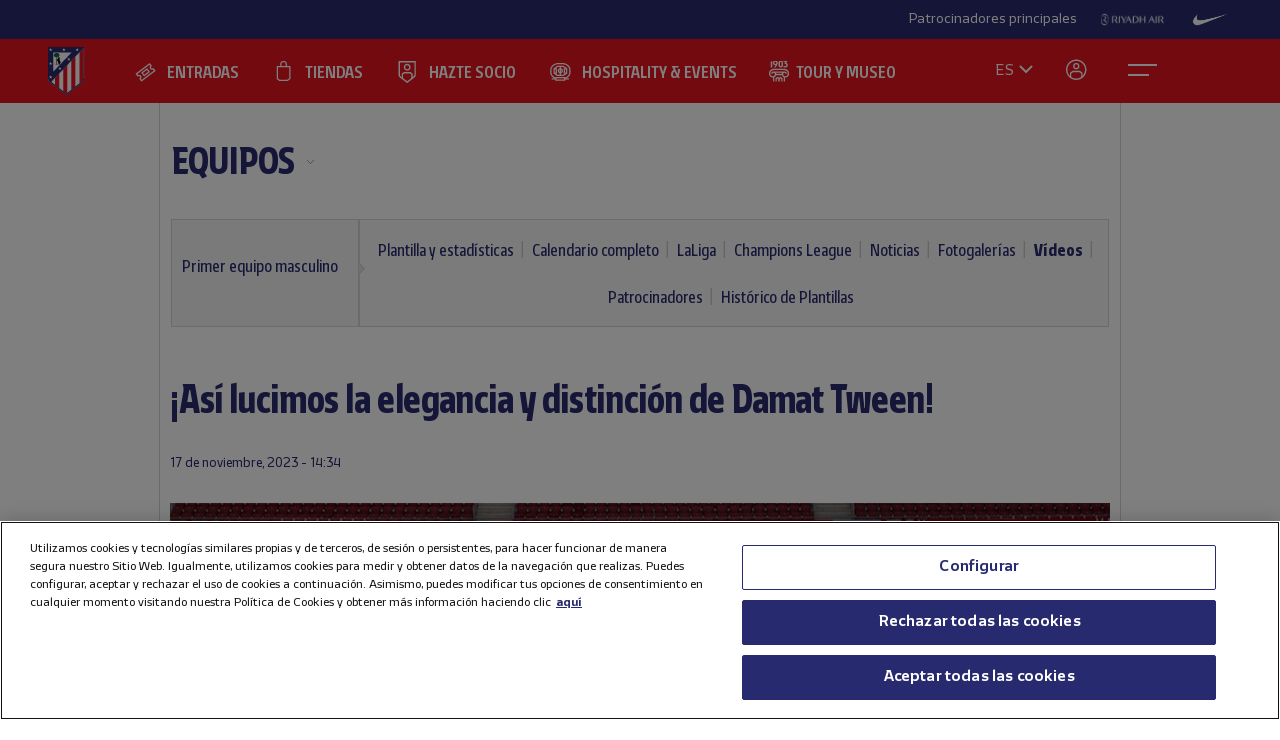

--- FILE ---
content_type: text/html; charset=utf-8
request_url: https://www.atleticodemadrid.com/videos/asi-lucimos-la-elegancia-y-distincion-de-damat-tween
body_size: 14687
content:
      
 
 <!DOCTYPE html><!--[if lt IE 7]> <html lang="es-ES" class="no-js lt-ie9 lt-ie8 lt-ie7"> <![endif]--><!--[if IE 7]> <html lang="es-ES" class="no-js lt-ie9 lt-ie8"> <![endif]--><!--[if IE 8]> <html lang="es-ES" class="no-js lt-ie9"> <![endif]--><!--[if gt IE 8]><!--> <html lang="es-ES" class="no-js"> <!--<![endif]--><head><meta charset="utf-8">
   
	<title>¡Así lucimos la elegancia y distinción de Damat Tween! - Club Atlético de Madrid · Web oficial</title>
		
	
	
	

<script>document.documentElement.className=document.documentElement.className.replace(/( |^)no-js( |$)/, '$1' + 'js' + '$2');</script>
 <style type="text/css"> .js #main-level1{display: none;}</style>
 <script src="/js/jquery.js?1758786816" type="text/javascript"></script>

 
 <script>
 /* grunticon Stylesheet Loader | https://github.com/filamentgroup/grunticon | (c) 2012 Scott Jehl, Filament Group, Inc. | MIT license. */
 window.grunticon=function(e,t){if(!e||e.length!==3)return;var n=window,r=!!n.document.createElementNS&&!!n.document.createElementNS("http://www.w3.org/2000/svg","svg").createSVGRect,i=function(t){var i=n.document.createElement("link"),s=n.document.getElementsByTagName("script")[0];i.rel="stylesheet",i.href=e[t&&r?0:t?1:2],s.parentNode.insertBefore(i,s)},s=new n.Image;s.onerror=function(){i(!1)},s.onload=function(){i(s.width===1&&s.height===1)},s.src="[data-uri]"};
     grunticon( [ "/css/icons.data.svg.css", "/css/icons.data.png.css", "/css/icons.fallback.css" ] );
 </script>
 <noscript>

 <link href="/css/icons.fallback.css?1368792033" media="screen" rel="stylesheet" type="text/css" /></noscript>
 
 <!--[if lt IE 9]><script src="http://html5shim.googlecode.com/svn/trunk/html5.js"></script>
 <![endif]--><meta name="viewport" content="width=device-width, initial-scale=1.0">
 <script>
    var ATM = {
        touchy        : null,
        clicktouchEvt : null, 
        fonts : {
            hasDroid : function() {
                //console.log("droid");
                $(function() {
                    //console.log("droid ready");
                    $("article.widget.dato dt span").supersizr({"maxSize": 75});
                    //if($(".masonry").length > 0) $('.widgetbox.destacados').masonry('reload');        
                });
            },
            hasSoho : function() {
                //console.log("soho");
                $(function() {
                    //console.log("soho ready");
                    $(".widget.apertura .supersizeme h1 span").supersizr();  
                    $(".jugador-detalle h1 span").supersizr({"maxSize": 60, "preserveLineHeight": 1 });          
                });
            },
            hasAll : function() {
                //console.log("allfonts");
                $(function() {
                    //console.log("allfonts ready");
                    //if($(".masonry").length > 0) $('.widgetbox.destacados').masonry('reload');            
                });
            }
        }
    };
</script>




	<link href="/css/fonts-exo-to-manzanares.css?1716760944" media="screen" rel="stylesheet" type="text/css" />

	


 

	 
	    <!-- 1 -->
    	
		<link href="/css/manzanares_root.css?1718754733" media="screen" rel="stylesheet" type="text/css" />
		<link href="/css/all.css?1719267266" media="screen" rel="stylesheet" type="text/css" />
		<link href="/css/header-footer.css?1718786970" media="screen" rel="stylesheet" type="text/css" />
		<link href="/css/newHome-ATM.css?1762792246" media="screen" rel="stylesheet" type="text/css" />
		<link href="/css/header_overwrite.css?1768987085" media="screen" rel="stylesheet" type="text/css" />
	
	
<script src="/js/slick.min.js" type="text/javascript"></script>
<link rel="stylesheet" type="text/css" href="/css/slick.css" />
<link rel="stylesheet" type="text/css" href="/css/slick-theme.css" />






	<script type="text/javascript" src="/js/sdk.min.js?v=3_11_4"></script> <!-- Push Alerts -->
	<script type="text/javascript" src="/js/worker.min.js?v=3_11_4"></script> <!-- Push Alerts -->
	
	<!-- Remember to replace with your appKey www.atleticodemadrid.com -->
			
	
	
	

	<script type="text/javascript">
		var indigitallAccountId = 265;
		var indigitallCloud = "public";
		var indigitallLogsSubdomain = "customer.";
		var indigitallLogsDomain = "indigitall.com";
		var indigitallLogsPath = "/" + indigitallCloud + "/account/" + indigitallAccountId + "/log";

		function sendLogsToIndigitall(){
		  var xhttp = new XMLHttpRequest();
		  xhttp.open("POST", "https://" + indigitallLogsSubdomain + indigitallLogsDomain + indigitallLogsPath, true);
		  xhttp.setRequestHeader("Content-type", "application/json");
		  xhttp.send(JSON.stringify({
		      "appKey": localStorage.getItem("indigitall.repository.APP_KEY"),
		      "deviceId": localStorage.getItem("indigitall.repository.DEVICE_ID"),
		      "path": location.href,
		      "isIframe": (window.self !== window.top),
		      "parentPath": (window.self !== window.top) ? window.top.location.href : null
		  }));
		}

		function onIndigitallNewUserRegistered(device){
		  if(Notification.permission == "granted"){
		    sendLogsToIndigitall();
		  }
		}	
	</script>
	
	<script
	  src="/js/sdk.min.js"
	  onload="indigitall.init({
	    appKey:'2b671754-1aa9-449f-94e0-ddf5670b2fd7',
	    workerPath:'/js/worker.min.js',
	    requestLocation:true,
	    onNewUserRegistered: onIndigitallNewUserRegistered
	  })"
	  async>
	</script>
	
	<script type="text/javascript">
		$(() => {
			
			try {
				
				indigitall.deviceGet((device) => {
					if (device && device.enabled === true) {
						console.log("IF #1");
					} else {
						console.log("IF #2");
					}
				});

			}
			catch(err) {
			  console.log("Indigital exception cached: " + err.message);
			}	
			
			
			
			
		  
	  	});
	</script>
	
	

	

<style>html body [data-country]:not([data-country="ALL"]){display:none;}</style>

<script>
$(function(){
  $.ajax({
    url:'/pages/get_cf_country/all.json', type:'POST', dataType:'json', cache:false // ,data:{ authenticity_token: AUTH_TOKEN } // si usas CSRF
  }).then(function(r){
    var isAdmin = ($('.tab-menu-administrador').length == 1);
    var cc=(r&&r.cf_country?r.cf_country:'').toUpperCase(),
        onNews=/\/noticias\//i.test(location.pathname),
        mustRedirect=false;

    $('[data-country]').each(function(){
      var $el=$(this),
          raw=$el.attr('data-country')||$el.attr('div-country')||'ALL',
          v=$.trim(raw).toUpperCase();

      if(v==='ALL'){ $el.show(); return; }

      var allowed=$.map(v.split(/[,\s]+/),function(s){ s=$.trim(s); return s||null; });
      if($.inArray(cc,allowed)!==-1){
        $el.show();
      }else{
        if (!isAdmin){
          $el.hide().empty().append(document.createComment('Hidden by country filter (user='+cc+', allowed='+v+')'));
        }else{
          $el.show();
        }
        if(onNews) mustRedirect=true;
      }
    });
    if(!isAdmin && mustRedirect && location.pathname!=='/'){ location.replace('/'); }
  });
});
</script>





 <!-- !is_pre -->
	 <!-- !is_en || admin? -->
			
	



<!-- Google Tag Manager -->
<script>(function(w,d,s,l,i){w[l]=w[l]||[];w[l].push({'gtm.start':
new Date().getTime(),event:'gtm.js'});var f=d.getElementsByTagName(s)[0],
j=d.createElement(s),dl=l!='dataLayer'?'&l='+l:'';j.async=true;j.src=
'https://www.googletagmanager.com/gtm.js?id='+i+dl;f.parentNode.insertBefore(j,f);
})(window,document,'script','dataLayer','GTM-NTRW2FP');</script>
<!-- End Google Tag Manager -->

<meta name="google-site-verification" content="KGod2LW2G-B7MknAyEjx0Gh8pzLyjM9rA4k3Z4GHkvQ" />





 
 <link href="/sites/1/stylesheets/errors.css?1577958215" media="screen" rel="stylesheet" type="text/css" /><link href="/noticias.rss" rel="alternate" title="RSS" type="application/rss+xml" />
        
      
    <meta name="description" content="¡Así lucimos la elegancia y distinción de Damat Tween!"/>
		<meta property="og:title" content="Club Atlético de Madrid - ¡Así lucimos la elegancia y distinción de Damat Tween!" />	<meta property="og:description" content="La plantilla rojiblanca posó, junto al cuerpo técnico y a nuestro presidente, Enrique Cerezo, con los trajes de la presente temporada." />	<meta property="og:url" content="https://www.atleticodemadrid.com/videos/asi-lucimos-la-elegancia-y-distincion-de-damat-tween" />	<meta property="og:image" content="https://www.atleticodemadrid.com/system/fotos/5330/showmedium/FOTO OFICIAL DAMAT.jpeg?1700228039" />	<meta property="og:site_name" content="Club Atlético de Madrid" />
<meta name="resource-type" content="document"/>

  <meta name="robots" content="all" />





      
           
           
           </head>
            



		
	

<body id="myBody" class="sponsored"  data-lay="back">



<!-- Google Tag Manager (noscript) -->
<noscript><iframe src="https://www.googletagmanager.com/ns.html?id=GTM-NTRW2FP" height="0" width="0" style="display:none;visibility:hidden"></iframe></noscript>
<!-- End Google Tag Manager (noscript) -->




           
      
           
           
      
           

           
           
              
           
           
        
                    
	

  





<section id="myHeader" class="top-bar  ">
	

<!-- Main Sponsors Top Bar -->
	<section class="mainsponsors">
		
	      <p>Patrocinadores principales</p>
	    
	    	    	<a href="https://www.riyadhair.com/?utm_source=footer&amp;utm_medium=atleti&amp;utm_campaign=sponsor" target="_blank" title="RIYADH AIR "><img alt="RIYADH AIR " src="https://img-estaticos.atleticodemadrid.com//system/fotosponsorheaders/236/original/riyadh_footer_v3.png?1753864624" /></a>
	    	    	<a href="http://www.nike.com/es/es_es/lp/football" target="_blank" title="Nike"><img alt="Nike" src="https://img-estaticos.atleticodemadrid.com//system/fotosponsorheaders/66/original/logo_nike.png?1714382498" /></a>
	    	</section>
	
<!-- // End Main Sponsors Top Bar -->
	




<!-- Top Header -->
<header id="newHeader" class="">
    <h1 class="escudo" style="">
        <a href="/">
            <span>Atlético de Madrid</span>
            <img src="/images/EscudoATM.svg" alt="Escudo Atlético de Madrid" style="">
        </a>
    </h1>
    
				<ul class="mainnav">
							<li><a href="https://www.atleticodemadrid.com/entradas" class='entradas' >ENTRADAS</a></li>
							<li><a href="https://www.atleticodemadrid.com/atm/atleti-store" class='tienda' >TIENDAS</a></li>
							<li><a href="https://fans.atleticodemadrid.com/socios" class='socio' >HAZTE SOCIO</a></li>
							<li><a href="https://www.neptunopremium.com" class='experiencias' target='_blank'>HOSPITALITY & EVENTS</a></li>
							<li><a href="https://tour-museum.atleticodemadrid.com/" class='hospitality' target='_blank'>TOUR Y MUSEO</a></li>
					</ul>
	
    <ul class="secondnav">
        
          <li class="idioma"><a href="#">ES</a></li>
        
        
            <li class="profile_icon"><a href="#" class="js-open-salesforce-login"><img src="/images/icons/profile.svg" alt="Usuario"></a></li>
        
        <li class="menu_icon">
    <a href="javascript:;" menu-toggle="menuId" class="btn-menu">
        <!-- <img src="/images/icons/menu.svg" alt="Menú"> -->
        <?xml version="1.0" encoding="UTF-8" standalone="no"?>
        <!DOCTYPE svg PUBLIC "-//W3C//DTD SVG 1.1//EN" "http://www.w3.org/Graphics/SVG/1.1/DTD/svg11.dtd">
        <svg onclick="toggleAnimation();" id="openCloseIcon" width="52" height="49" viewBox="0 0 52 49" version="1.1"
            xmlns="http://www.w3.org/2000/svg" xmlns:xlink="http://www.w3.org/1999/xlink" xml:space="preserve"
            xmlns:serif="http://www.serif.com/" style="fill-rule:evenodd;clip-rule:evenodd;">
            <g id="iconHitArea">
                <rect x="0" y="0" width="52" height="49" style="fill:#00000000;"></rect>
            </g>
            <g id="iconHiddenHitArea">
                <rect display="none" x="0" y="0" width="52" height="49" style="fill:#00000000;">
                    <set attributeName="display" from="none" to="inline" begin="hitArea.click" />
                </rect>
            </g>
            <g id="iconContents" style="pointer-events:none;">
                <path id="iconTopLine" d="M12,20l29,0" style="fill:none;fill-rule:nonzero;stroke:#fff;stroke-width:2px;">
                    <animate begin="iconHitArea.click" attributeName="d" from="M12,20l29,0" to="M34.01,31.293l-14.77,-14.769"
                        dur="0.2s" restart="whenNotActive" fill="freeze" />
                </path>
                <path id="iconBottonLine" d="M12,30l21,0" style="fill:none;fill-rule:nonzero;stroke:#fff;stroke-width:2px;">
                    <animate begin="iconHitArea.click" attributeName="d" from="M12,30l21,0" to="M34.174,16.707l-14.769,14.769"
                        dur="0.2s" restart="whenNotActive" fill="freeze" />
                </path>
            </g>
        </svg>
    </a>
</li>
    </ul>
    <ul class="go-main-site ">
        <li><a href="/" title="Atlético de Madrid">Ir a atleticodemadrid.com</a></li>
    </ul>
    <div id="js-user-menu">
        
    </div>
    <ul id="idioma-alt">
          <li class="user-area">
            <a href="https://en.atleticodemadrid.com">EN</a>
          </li>
    </ul>
</header>
<!-- // End Top Header -->


</section>

				<ul class="mainnav_mobile">
							<li><a href="https://www.atleticodemadrid.com/entradas" class='entradas' >ENTRADAS</a></li>
							<li><a href="https://www.atleticodemadrid.com/atm/atleti-store" class='tienda' >TIENDAS</a></li>
							<li><a href="https://fans.atleticodemadrid.com/socios" class='socio' >HAZTE SOCIO</a></li>
							<li><a href="https://www.neptunopremium.com" class='experiencias' target='_blank'>HOSPITALITY & EVENTS</a></li>
							<li><a href="https://tour-museum.atleticodemadrid.com/" class='hospitality' target='_blank'>TOUR Y MUSEO</a></li>
					</ul>
	
<nav class="completenav menu menu-hidden" id="menuId">
    <div id="menuWrapper">
        <div class="main_elements">
	 	
				<ul class="">
							<li><a href="https://www.atleticodemadrid.com/entradas"  >ENTRADAS</a></li>
							<li><a href="https://www.atleticodemadrid.com/atm/atleti-store"  >TIENDAS</a></li>
							<li><a href="https://fans.atleticodemadrid.com/socios"  >HAZTE SOCIO</a></li>
							<li><a href="https://www.neptunopremium.com"  target='_blank'>HOSPITALITY & EVENTS</a></li>
							<li><a href="https://tour-museum.atleticodemadrid.com/"  target='_blank'>TOUR Y MUSEO</a></li>
					</ul>
	
	 </div>	
	 <div class="secondary_elements">
	    <ul>
   			   				    		    			    				    					    				<li class="accordion"><a href="javascript:;" class="accordion__intro to-external" id="p-mainmenu-2864" title="EQUIPOS">EQUIPOS</a>															<ul class="submenu accordion__content">
																			<li><a href="https://www.atleticodemadrid.com/jugadores-primer-equipo/" class=" to-external" id="p-mainmenu-2865" title="Primer equipo masculino">Primer equipo masculino</a></li>
																			<li><a href="https://www.atleticodemadrid.com/primer-equipo-femenino" class=" to-external" id="p-mainmenu-2876" title="Primer equipo femenino">Primer equipo femenino</a></li>
																			<li><a href="/noticias-academia/" class=" " id="p-mainmenu-2886" title="Academia">Academia</a></li>
																	</ul> 
													</li>
	            		            	    				    					    				<li class="accordion"><a href="javascript:;" class="accordion__intro " id="p-mainmenu-2902" title="AFICIONADOS">AFICIONADOS</a>															<ul class="submenu accordion__content">
																			<li><a href="https://www.atleticodemadrid.com/haztesocio" id="p-mainmenu-2903" target="_blank" title="Hazte socio">Hazte socio</a></li>
																			<li><a href="https://www.atleticodemadrid.com/haztesocio/abonos.html" class=" to-external" id="p-mainmenu-2904" target="_blank" title="Abonos">Abonos</a></li>
																			<li><a href="https://oficinavirtual.atleticodemadrid.com/index.php/es-es/" class=" to-external" id="p-mainmenu-2905" target="_blank" title="Área personal">Área personal</a></li>
																			<li><a href="/atm/senado" class=" " id="p-mainmenu-2906" title="Senado">Senado</a></li>
																			<li><a href="/atm/penas" class=" " id="p-mainmenu-2907" title="Peñas">Peñas</a></li>
																			<li><a href="/atm/normativa-2" class=" " id="p-mainmenu-2914" title="Normativa">Normativa</a></li>
																			<li><a href="/noticias-fans/" class=" " id="p-mainmenu-2915" title="Noticias">Noticias</a></li>
																	</ul> 
													</li>
	            		            	    				    					    				<li class="no-accordion"><a href="https://www.neptunopremium.com" class="no-accordion__intro to-external" id="p-mainmenu-2916" title="VIP Y EVENTOS">VIP Y EVENTOS</a>													</li>
	            		            	    				    					    				<li class="accordion"><a href="javascript:;" class="accordion__intro " id="p-mainmenu-2917" title="ACADEMIA">ACADEMIA</a>															<ul class="submenu accordion__content">
																			<li><a href="/atm/que-es-la-academia" class=" " id="p-mainmenu-3175" title="¿Qué es la Academia?">¿Qué es la Academia?</a></li>
																			<li><a href="https://campusatleticodemadrid.com" class=" to-external" id="p-mainmenu-2920" target="_blank" title="Campus">Campus</a></li>
																			<li><a href="/atm/escuelas-de-tecnificacion" class=" " id="p-mainmenu-2921" title="Escuelas de Tecnificación">Escuelas de Tecnificación</a></li>
																			<li><a href="https://www.atleticodemadrid.com/internationalexperience/index.html" class=" to-external" id="p-mainmenu-2922" title="Experiencias internacionales">Experiencias internacionales</a></li>
																			<li><a href="https://www.atleticodemadrid.com/atm/sistema-proteccion-a-la-infancia" class=" to-external" id="p-mainmenu-3180" target="_blank" title="Sistema de Protección a la Infancia">Sistema de Protección a la Infancia</a></li>
																	</ul> 
													</li>
	            		            	    				    					    				<li class="accordion"><a href="javascript:;" class="accordion__intro " id="p-mainmenu-2923" title="RIYADH AIR METROPOLITANO">RIYADH AIR METROPOLITANO</a>															<ul class="submenu accordion__content">
																			<li><a href="/atm/proyecto" class=" " id="p-mainmenu-2924" title="Nuestro estadio">Nuestro estadio</a></li>
																			<li><a href="/atm/como-llegar" class=" " id="p-mainmenu-2925" title="Cómo llegar">Cómo llegar</a></li>
																			<li><a href="https://tour-museum.atleticodemadrid.com" class=" to-external" id="p-mainmenu-2927" title="Tour &amp; Museum">Tour, Museo y Fan Moments</a></li>
																			<li><a href="https://www.neptunopremium.com/" class=" to-external" id="p-mainmenu-2929" title="Vip y eventos">Vip y eventos</a></li>
																			<li><a href="/atm/restauracion" class=" " id="p-mainmenu-3062" title="Restauración">Restauración</a></li>
																			<li><a href="/galeria-nuevo-estadio" class=" " id="p-mainmenu-2930" title="Galerías">Galerías</a></li>
																			<li><a href="/videos-nuevo-estadio" class=" " id="p-mainmenu-2931" title="Vídeos">Vídeos</a></li>
																			<li><a href="/noticias-nuevo-estadio" class=" " id="p-mainmenu-2932" title="Noticias">Noticias</a></li>
																	</ul> 
													</li>
	            		            	    				    					    				<li class="accordion"><a href="javascript:;" class="accordion__intro " id="p-mainmenu-2933" title="CLUB">CLUB</a>															<ul class="submenu accordion__content">
																			<li><a href="/atm/historia-por-decadas" class=" " id="p-mainmenu-2934" title="Historia">Historia</a></li>
																			<li><a href="/atm/codigo-etico" class=" " id="p-mainmenu-2940" title="Ética y Cumplimiento">Ética y Cumplimiento</a></li>
																			<li><a href="/atm/sede-electronica" class=" " id="p-mainmenu-2943" title="Sede electrónica">Sede electrónica</a></li>
																			<li><a href="https://www.fundacionatleticodemadrid.com" class=" to-external" id="p-mainmenu-2945" title="Fundación Atlético de Madrid">Fundación Atlético de Madrid</a></li>
																			<li><a href="/atm/sostenibilidad" class=" " id="p-mainmenu-2946" title="Sostenibilidad">Sostenibilidad</a></li>
																			<li><a href="/atm/trabaja-con-nosotros" class=" " id="p-mainmenu-2947" title="¡Contamos contigo!">¡Contamos contigo!</a></li>
																			<li><a href="/atm/contacto-15" class=" " id="p-mainmenu-2949" title="Contacto y horarios">Contacto y horarios</a></li>
																			<li><a href="/noticias-el-club/" class=" " id="p-mainmenu-2950" title="Noticias">Noticias</a></li>
																			<li><a href="/galeria-el-club" class=" " id="p-mainmenu-2951" title="Galerías">Galerías</a></li>
																			<li><a href="/videos-el-club" class=" " id="p-mainmenu-2952" title="Vídeos">Vídeos</a></li>
																	</ul> 
													</li>
	            		            	    				            	    				            	    				            	    				            	    				            	    				            	    				            	    				            	    				            	    				            	    				            	    				            	    				            	    				            	    				            	    				            	    				            	    				            	    				            	    				            	    				            	    				            	    				            	    				            	    				            	    				            	    				            	    				            	    				            	    				            	    				            	    				            	    				            	    				            	    				            	    				            	    				            	    				            	    				            	    				            	    				            	    				            	    				            	    				            	    				            	    				            	    				            	    				            	    				            	    				            	    				            	    				            	    				            	    				            	    				            	    				            	    				            	    				            	    				            	    				            	    				            	    				            	    				            	    				            	    				            	    				            	    				            	    				            	    				            	    				            	    				            	    				            	    				            	    				            	    				            	    				            	    				            	    				            	    				            	    				            	    				            	    				            	    				            	    				            	    				            	    				            	    				            	    				            	    				            	    				            	    				            	    				            	    				            	    				            	    				            	    				            	    				            	    				            	    				            	    				            	    				            	    				            	    				            	    				            	    				            	    				            	    				            	    				            	    				            	    				            	    				            	    				            	    				            	    				            	    				            	    				            	    				            	    				            	    				            	    				            	    				            	    				            	    				            	    				            	    				            	    				            	    				            	    				            	    				            	    				            	    				            	    				            	    				            	
	    		    </ul>
	 </div>
	 	<div class="other_elements">
	    <ul>
	    		    		<li><a href="https://www.atleticodemadrid.com/atm/fundacion-atletico-de-madrid" >FUNDACIÓN ATLÉTICO DE MADRID</a></li>
	        	    		<li><a href="https://sites.atleticodemadrid.com/we-love-football/" target='_blank'>WE LOVE FOOTBALL</a></li>
	        	    		<li><a href="https://tour-museum.atleticodemadrid.com" target='_blank'>TOUR, MUSEO Y FAN MOMENTS</a></li>
	        	    		<li><a href="https://indiparkatleti.com/" >INDI PARK</a></li>
	        	    		<li><a href="https://atletilab.com/" target='_blank'>ATLETI LAB</a></li>
	        		
	    </ul>
	    <div class="descarga-app">
        <a href="/descargar-app" class="enlace-imagen">
          <picture>
            <source media="(min-width: 900px)" srcset="/images/descargapp-menu.png">
            <source srcset="/images/descargapp-menu-mobile.png">
            <img src="/images/descargapp-menu-mobile.png">
          </picture>
        </a>
        <ul>
          <li><a href="https://www.facebook.com/AtleticodeMadrid"><img src="/images/socialicons/facebook.svg" alt="Facebook"></a></li>
          <li><a href="https://twitter.com/atleti"><img src="/images/socialicons/x.svg" alt="X"></a></li>
          <li><a href="https://www.youtube.com/atleticodemadrid"><img src="/images/socialicons/youtube.svg" alt="YouTube"></a></li>
          <li><a href="https://www.instagram.com/atleticodemadrid"><img src="/images/socialicons/instagram.svg" alt="Instagram"></a></li>
          <li><a href="https://www.linkedin.com/company/atleticodemadrid"><img src="/images/socialicons/linkedin.svg" alt="Linkedin"></a></li>
          <li><a href="https://www.tiktok.com/@atleticodemadrid"><img src="/images/socialicons/tiktok.svg" alt="TikTok"></a></li>
          <li><a href="https://wa.me/34690372769?text=Hola#blank"><img src="/images/socialicons/whatsapp.svg" alt="Whatsapp"></a></li>
        </ul>
      </div>

        <style type="text/css">
        	.app-and-rrss{position: absolute; bottom: 150px;}
        	.app-and-rrss .banner-app-image{max-width: 260px;}
        	.pendiente-txuma.social_links {position: absolute; bottom: 80px;}
        	.pendiente-txuma.social_links ul li { display: inline-block; margin-right: 5px; }
			nav.completenav div#menuWrapper div.other_elements .pendiente-txuma.social_links ul li::after{ display: none; }
			nav.completenav div#menuWrapper div.other_elements .pendiente-txuma.social_links ul li img{ width: 30px; }
        </style>
	</div>
	
 </div>	 
</nav>

<!--- -------------------------------->




<div id="js-popup-login" data-browser="Mozilla/5.0 (Macintosh; Intel Mac OS X 10_15_7) AppleWebKit/537.36 (KHTML, like Gecko) Chrome/131.0.0.0 Safari/537.36; ClaudeBot/1.0; +claudebot@anthropic.com)"> </div>



              <section class="contenido">




	
	
		
										
		
			
			
			
			
			
			
		
		
		<header class="cabecera-seccion">
		    <nav id="sectionmenu-mobile"> 
		        <ul>
		            <!-- must have level 1: -->
		            <li class="mobilemenuitem"><a href="https://www.atleticodemadrid.com/noticias-primer-equipo" class=" to-external" id="p-2864" title="EQUIPOS">EQUIPOS</a> <!-- EL CLUB -->
		            	
		            			                
		                <ul data-c="1">	
		                 	 	
		                         <li><a href="https://www.atleticodemadrid.com/jugadores-primer-equipo/" class=" to-external" id="p-2865" title="Primer equipo masculino">Primer equipo masculino</a> <!-- HISTORIA -->
		                        		
													<!-- optional level 3: -->
		            								 <!-- HIJOS DE HISTORIA -->
						                            
							                            <ul>
							                            	
									                                <li><a href="/jugadores-primer-equipo/" class=" " id="p-2866" title="Plantilla y estadísticas">Plantilla y estadísticas</a> <!-- TITULO -->
									                                    
									                                    <!-- optional level 4: -->
									                                     <!-- hijos de titulo -->
									                                     
									                                    
									                                </li>
							                                
									                                <li><a href="/calendario-completo-primer-equipo/" class=" " id="p-2867" title="Calendario completo">Calendario completo</a> <!-- TITULO -->
									                                    
									                                    <!-- optional level 4: -->
									                                     <!-- hijos de titulo -->
									                                     
									                                    
									                                </li>
							                                
									                                <li><a href="/clasificacion-primer-equipo/" class=" " id="p-2868" title="LaLiga">LaLiga</a> <!-- TITULO -->
									                                    
									                                    <!-- optional level 4: -->
									                                     <!-- hijos de titulo -->
									                                     
									                                    
									                                </li>
							                                
									                                <li><a href="/clasificacion-champions-primer-equipo/" class=" " id="p-2870" title="Champions League">Champions League</a> <!-- TITULO -->
									                                    
									                                    <!-- optional level 4: -->
									                                     <!-- hijos de titulo -->
									                                     
									                                    
									                                </li>
							                                
									                                <li><a href="/noticias-primer-equipo/" class=" " id="p-2871" title="Noticias">Noticias</a> <!-- TITULO -->
									                                    
									                                    <!-- optional level 4: -->
									                                     <!-- hijos de titulo -->
									                                     
									                                    
									                                </li>
							                                
									                                <li><a href="/galeria-primer-equipo" class=" " id="p-2872" title="Fotogalerías">Fotogalerías</a> <!-- TITULO -->
									                                    
									                                    <!-- optional level 4: -->
									                                     <!-- hijos de titulo -->
									                                     
									                                    
									                                </li>
							                                
									                                <li><a href="/videos-primer-equipo" class=" " id="p-2873" title="Vídeos">Vídeos</a> <!-- TITULO -->
									                                    
									                                    <!-- optional level 4: -->
									                                     <!-- hijos de titulo -->
									                                     
									                                    
									                                </li>
							                                
									                                <li><a href="/patrocinadores" class=" " id="p-2875" title="Patrocinadores">Patrocinadores</a> <!-- TITULO -->
									                                    
									                                    <!-- optional level 4: -->
									                                     <!-- hijos de titulo -->
									                                     
									                                    
									                                </li>
							                                
									                                <li><a href="/atm/archivo-web" class=" " id="p-2874" title="Histórico de Plantillas">Histórico de Plantillas</a> <!-- TITULO -->
									                                    
									                                    <!-- optional level 4: -->
									                                     <!-- hijos de titulo -->
									                                     
									                                    
									                                </li>
							                                
							                            </ul>
							                            <span></span>
						                             
		                        		
		                         </li>
		                     	
		                         <li><a href="https://www.atleticodemadrid.com/primer-equipo-femenino" class=" to-external" id="p-2876" title="Primer equipo femenino">Primer equipo femenino</a> <!-- HISTORIA -->
		                        		
		                         </li>
		                     	
		                         <li><a href="/noticias-academia/" class=" " id="p-2886" title="Academia">Academia</a> <!-- HISTORIA -->
		                        		
		                         </li>
		                      
		               </ul> 
		    		</li>
		        </ul>
		    </nav>
		    <nav id="sectionmenu-full"> 
		        <!-- must have level: -->
		        <ul class="menu-main">
		        	
		            <li class="active dropdown"><a href="https://www.atleticodemadrid.com/noticias-primer-equipo" class=" to-external" id="p-2864" title="EQUIPOS">EQUIPOS</a>
		                
			                <ul>
			                	
			                		<li><a href="https://www.atleticodemadrid.com/jugadores-primer-equipo/" class=" to-external" id="p-2865" title="Primer equipo masculino">Primer equipo masculino</a></li>
			                	
			                		<li><a href="https://www.atleticodemadrid.com/primer-equipo-femenino" class=" to-external" id="p-2876" title="Primer equipo femenino">Primer equipo femenino</a></li>
			                	
			                		<li><a href="/noticias-academia/" class=" " id="p-2886" title="Academia">Academia</a></li>
			                	
			                </ul>
		                
		            </li>
		            		        </ul>
		            <div>
		                <!-- optional level 2: -->
		                
			                
				                <ul class="breadlist dropable"> 
				                
				                    <li class='active '><a href="https://www.atleticodemadrid.com/jugadores-primer-equipo/" class=" to-external" id="p-2865" title="Primer equipo masculino">Primer equipo masculino</a> 

														                        
			                			
				                        
				                    </li>
				                </ul>
				            
			                
		                
		                <!-- optional level 3: -->
		                	
		                			
		                			<ul class="lastlist">		                	
					                	
					                		
					                		
					                		<li ><a href="/jugadores-primer-equipo/" class=" " id="p-2866" title="Plantilla y estadísticas">Plantilla y estadísticas</a></li>
					                	
					                		
					                		
					                		<li ><a href="/calendario-completo-primer-equipo/" class=" " id="p-2867" title="Calendario completo">Calendario completo</a></li>
					                	
					                		
					                		
					                		<li ><a href="/clasificacion-primer-equipo/" class=" " id="p-2868" title="LaLiga">LaLiga</a></li>
					                	
					                		
					                		
					                		<li ><a href="/clasificacion-champions-primer-equipo/" class=" " id="p-2870" title="Champions League">Champions League</a></li>
					                	
					                		
					                		
					                		<li ><a href="/noticias-primer-equipo/" class=" " id="p-2871" title="Noticias">Noticias</a></li>
					                	
					                		
					                		
					                		<li ><a href="/galeria-primer-equipo" class=" " id="p-2872" title="Fotogalerías">Fotogalerías</a></li>
					                	
					                		
					                		
					                		<li class="active"><a href="/videos-primer-equipo" class=" " id="p-2873" title="Vídeos">Vídeos</a></li>
					                	
					                		
					                		
					                		<li ><a href="/patrocinadores" class=" " id="p-2875" title="Patrocinadores">Patrocinadores</a></li>
					                	
					                		
					                		
					                		<li ><a href="/atm/archivo-web" class=" " id="p-2874" title="Histórico de Plantillas">Histórico de Plantillas</a></li>
					                	
				                	</ul>	                		
		                			                					                
		                
		                <!-- must have level 4: -->
		                
		            </div>
		    </nav> 
		</header>
			
 


	<script type="text/javascript">
		$( document ).ready(function() { $("ul.wetic").append( "<li>equipos-5</li>" ); });	
	</script>

	
	
		

 
	


<script type="text/javascript">
	$( document ).ready(function() {
		$("#sectionmenu-full .menu-main .active a[href='/atm/fundacion']").attr('href', '/noticias-fundacion')
	});	
</script>








<div class="galeria fullwide">
    <header>
        <h1>¡Así lucimos la elegancia y distinción de Damat Tween!</h1>
        <div>
            <time datetime="2023-11-17">  
	        	<div class="time-and-social">
	        		<div class="date">
	        	    	17 de noviembre, 2023 - 14:34
		            </div>
		            <div class="version1">
	<div class="sharethis">
		<span class='st_facebook_hcount' displayText='Facebook'></span>
		<span class='st_twitter_hcount' st_via='Atleti' displayText='Tweet'></span>
		<span class='st_googleplus_hcount' displayText=' '></span>
		<span class='st_whatsapp_hcount' displayText=' '></span>
	</div>
</div>

            	</div>
            </time>
        </div>
    </header>
    	
	    	

		
			<div class="video target-blank" data-url="https://youtu.be/K0bsW1j6TZc">
		        <span class="picture" data-picture data-alt="">
		            <span data-src="/system/fotos/5330/showsmall/FOTO OFICIAL DAMAT.jpeg?1700228039"></span>
		            <span data-src="/system/fotos/5330/showsmallx2/FOTO OFICIAL DAMAT.jpeg?1700228039" data-media="(min-device-pixel-ratio: 2.0)"></span>
		            <span data-src="/system/fotos/5330/showmedium/FOTO OFICIAL DAMAT.jpeg?1700228039" data-media="(min-width: 520px)"></span>
		            <span data-src="/system/fotos/5330/showmediumx2/FOTO OFICIAL DAMAT.jpeg?1700228039" data-media="(min-width: 520px) and (min-device-pixel-ratio: 2.0)"></span>
		            <span data-src="/system/fotos/5330/showlarge/FOTO OFICIAL DAMAT.jpeg?1700228039" data-media="(min-width: 1000px)"></span>
		            <span data-src="/system/fotos/5330/showlargex2/FOTO OFICIAL DAMAT.jpeg?1700228039" data-media="(min-width: 1000px) and (min-device-pixel-ratio: 2.0)"></span>
		            <!--[if (lt IE 9) & (!IEMobile)]>
		                <span data-src="/system/fotos/5330/showlarge/FOTO OFICIAL DAMAT.jpeg?1700228039"></span>
		            <![endif]-->
		            <!-- Fallback -->
		            <noscript>
		                <img alt="Foto oficial damat" src="https://img-estaticos.atleticodemadrid.com//system/fotos/5330/showlarge/FOTO OFICIAL DAMAT.jpeg?1700228039" />
		            </noscript>
		        </span>
		        <!-- <iframe width="940" height="529" src="https://www.youtube-nocookie.com/embed/K0bsW1j6TZc?autoplay=1&rel=0" class="optanon-category-C0001" frameborder="0" allowfullscreen></iframe>-->
		    </div>
	     		
    
     		
    	
    
    
</div> <!-- galeria fullwide -->


	<div class="banner-full galerias">
		
		


<style>
	.galeria.fullwide .fotos.modo-diapos{margin-bottom: 20px;}
	.banner-full-mobile{ display: none;}
	.banner-full.galerias{width: 100%; float:left;}
	.banner-full.galerias img{ height: auto; max-width: 100%; margin: 0 0 20px 0; padding: 0 10px;}
	.banner-full.galerias .banner-full-mobile img{ padding: 0; margin: 0 0 15px 10px;}
	@media (max-width:519px){ .banner-full-desktop{ display: none;} .banner-full-mobile{ display: block;} }
</style>

	
	<div class="banner-full-desktop">
				<script type='text/javascript'><!--//<![CDATA[
		   var m3_u = (location.protocol=='https:'?'https://ad.atleticodemadrid.com/www/delivery/ajs.php':'http://ad.atleticodemadrid.com/www/delivery/ajs.php');
		   var m3_r = Math.floor(Math.random()*99999999999);
		   if (!document.MAX_used) document.MAX_used = ',';
		   document.write ("<scr"+"ipt type='text/javascript' src='"+m3_u);
		   document.write ("?zoneid=34");
		   document.write ('&amp;cb=' + m3_r);
		   if (document.MAX_used != ',') document.write ("&amp;exclude=" + document.MAX_used);
		   document.write (document.charset ? '&amp;charset='+document.charset : (document.characterSet ? '&amp;charset='+document.characterSet : ''));
		   document.write ("&amp;loc=" + escape(window.location));
		   if (document.referrer) document.write ("&amp;referer=" + escape(document.referrer));
		   if (document.context) document.write ("&context=" + escape(document.context));
		   if (document.mmm_fo) document.write ("&amp;mmm_fo=1");
		   document.write ("'><\/scr"+"ipt>");
		//]]>--></script><noscript><a href='http://ad.clubatleticodemadrid.com/www/delivery/ck.php?n=ab7855e2&amp;cb=74327604147' target='_blank'><img src='http://ad.clubatleticodemadrid.com/www/delivery/avw.php?zoneid=34&amp;cb=74327604147&amp;n=ab7855e2' border='0' alt='' /></a></noscript>
	</div>
	<div class="banner-full-mobile">
				<script type='text/javascript'><!--//<![CDATA[
		   var m3_u = (location.protocol=='https:'?'https://ad.atleticodemadrid.com/www/delivery/ajs.php':'http://ad.atleticodemadrid.com/www/delivery/ajs.php');
		   var m3_r = Math.floor(Math.random()*99999999999);
		   if (!document.MAX_used) document.MAX_used = ',';
		   document.write ("<scr"+"ipt type='text/javascript' src='"+m3_u);
		   document.write ("?zoneid=35");
		   document.write ('&amp;cb=' + m3_r);
		   if (document.MAX_used != ',') document.write ("&amp;exclude=" + document.MAX_used);
		   document.write (document.charset ? '&amp;charset='+document.charset : (document.characterSet ? '&amp;charset='+document.characterSet : ''));
		   document.write ("&amp;loc=" + escape(window.location));
		   if (document.referrer) document.write ("&amp;referer=" + escape(document.referrer));
		   if (document.context) document.write ("&context=" + escape(document.context));
		   if (document.mmm_fo) document.write ("&amp;mmm_fo=1");
		   document.write ("'><\/scr"+"ipt>");
		//]]>--></script><noscript><a href='http://ad.clubatleticodemadrid.com/www/delivery/ck.php?n=a458752a&amp;cb=85498689259' target='_blank'><img src='http://ad.clubatleticodemadrid.com/www/delivery/avw.php?zoneid=35&amp;cb=85498689259&amp;n=a458752a' border='0' alt='' /></a></noscript>
	</div>
	

<script type='text/javascript'>
	$(".widget.bannerfull a img").attr("style", "width:100%; height:auto;")
	$(".widget.bannerfull embed").attr("style", "width:100%; height:auto;")
</script>
<!-- -------------------------------------------------------------------------------------------------------------------------------------- -->


	</div>

<div class="galeria">
    <h2>MÁS VÍDEOS</h2>
    
    
	    <article class="galeria-thumbs videothumb">
	        <a href="/videos/las-palabras-de-simeone-tras-el-galatasaray-atleti" title="Ir a Las palabras de Simeone tras el Galatasaray-Atleti">
	            <span class="picture" data-picture data-alt="">
	                <span data-src="/system/fotos/6526/medium/simeone.jpg?1769028408"></span>
	                <span data-src="/system/fotos/6526/medium2/simeone.jpg?1769028408" data-media="(min-device-pixel-ratio: 2.0)"></span>
	                <!--[if (lt IE 9) & (!IEMobile)]>
	                    <span data-src="/system/fotos/6526/medium/simeone.jpg?1769028408"></span>
	                <![endif]-->
	                <!-- Fallback -->
	                <noscript>
	                     <img alt="Simeone" src="https://img-estaticos.atleticodemadrid.com//system/fotos/6526/medium/simeone.jpg?1769028408" />
	                </noscript>
	            </span>
	        </a>
	        <time datetime="2026-01-21"> 21 de enero, 2026 - 21:46 </time>
	        <a href="/videos/las-palabras-de-simeone-tras-el-galatasaray-atleti" title="#{t('ver')} #{youtube_video_more.title}">
	            <p>Las palabras de Simeone tras el Galatasaray-Atleti</p>
	        </a>
	    </article>
    
    
	    <article class="galeria-thumbs videothumb">
	        <a href="/videos/video-y-resumen-del-atletico-de-madrid-1-0-alaves-jornada-20-laliga-18-01-2026" title="Ir a Sørloth firmó el triunfo frente al Alavés">
	            <span class="picture" data-picture data-alt="">
	                <span data-src="/system/fotos/6522/medium/res-esp-yt.jpg?1768807108"></span>
	                <span data-src="/system/fotos/6522/medium2/res-esp-yt.jpg?1768807108" data-media="(min-device-pixel-ratio: 2.0)"></span>
	                <!--[if (lt IE 9) & (!IEMobile)]>
	                    <span data-src="/system/fotos/6522/medium/res-esp-yt.jpg?1768807108"></span>
	                <![endif]-->
	                <!-- Fallback -->
	                <noscript>
	                     <img alt="Res-esp-yt" src="https://img-estaticos.atleticodemadrid.com//system/fotos/6522/medium/res-esp-yt.jpg?1768807108" />
	                </noscript>
	            </span>
	        </a>
	        <time datetime="2026-01-18"> 18 de enero, 2026 - 23:05 </time>
	        <a href="/videos/video-y-resumen-del-atletico-de-madrid-1-0-alaves-jornada-20-laliga-18-01-2026" title="#{t('ver')} #{youtube_video_more.title}">
	            <p>Sørloth firmó el triunfo frente al Alavés</p>
	        </a>
	    </article>
    
    
	    <article class="galeria-thumbs videothumb">
	        <a href="/videos/rueda-de-prensa-de-diego-pablo-cholo-simeone-tras-el-partido-atletico-de-madrid-alaves-jornada-20-de-laliga-18-01-2026" title="Ir a Rueda de prensa de Simeone tras el Atleti-Alavés">
	            <span class="picture" data-picture data-alt="">
	                <span data-src="/system/fotos/6521/medium/ATMFLASH_WEB-ALAVES.jpg?1768755207"></span>
	                <span data-src="/system/fotos/6521/medium2/ATMFLASH_WEB-ALAVES.jpg?1768755207" data-media="(min-device-pixel-ratio: 2.0)"></span>
	                <!--[if (lt IE 9) & (!IEMobile)]>
	                    <span data-src="/system/fotos/6521/medium/ATMFLASH_WEB-ALAVES.jpg?1768755207"></span>
	                <![endif]-->
	                <!-- Fallback -->
	                <noscript>
	                     <img alt="Atmflash_web-alaves" src="https://img-estaticos.atleticodemadrid.com//system/fotos/6521/medium/ATMFLASH_WEB-ALAVES.jpg?1768755207" />
	                </noscript>
	            </span>
	        </a>
	        <time datetime="2026-01-18"> 18 de enero, 2026 - 17:51 </time>
	        <a href="/videos/rueda-de-prensa-de-diego-pablo-cholo-simeone-tras-el-partido-atletico-de-madrid-alaves-jornada-20-de-laliga-18-01-2026" title="#{t('ver')} #{youtube_video_more.title}">
	            <p>Rueda de prensa de Simeone tras el Atleti-Alavés</p>
	        </a>
	    </article>
    
    
	    <article class="galeria-thumbs videothumb">
	        <a href="/videos/simeone-analiza-el-atleti-alaves" title="Ir a Simeone analiza el Atleti-Alavés">
	            <span class="picture" data-picture data-alt="">
	                <span data-src="/system/fotos/6518/medium/ATMFLASH_WEB-ALAVES.jpg?1768650982"></span>
	                <span data-src="/system/fotos/6518/medium2/ATMFLASH_WEB-ALAVES.jpg?1768650982" data-media="(min-device-pixel-ratio: 2.0)"></span>
	                <!--[if (lt IE 9) & (!IEMobile)]>
	                    <span data-src="/system/fotos/6518/medium/ATMFLASH_WEB-ALAVES.jpg?1768650982"></span>
	                <![endif]-->
	                <!-- Fallback -->
	                <noscript>
	                     <img alt="Atmflash_web-alaves" src="https://img-estaticos.atleticodemadrid.com//system/fotos/6518/medium/ATMFLASH_WEB-ALAVES.jpg?1768650982" />
	                </noscript>
	            </span>
	        </a>
	        <time datetime="2026-01-17"> 17 de enero, 2026 - 12:55 </time>
	        <a href="/videos/simeone-analiza-el-atleti-alaves" title="#{t('ver')} #{youtube_video_more.title}">
	            <p>Simeone analiza el Atleti-Alavés</p>
	        </a>
	    </article>
    
    
	    <article class="galeria-thumbs videothumb">
	        <a href="/videos/marc-pubill-sera-el-primer-partido-en-casa-del-ano-y-que-mejor-manera-de-empezar-que-ganandolo" title="Ir a Marc Pubill: "Será el primer partido en casa del año y qué mejor manera de empezar que ganándolo"">
	            <span class="picture" data-picture data-alt="">
	                <span data-src="/system/fotos/6516/medium/IMG_4602.PNG?1768581779"></span>
	                <span data-src="/system/fotos/6516/medium2/IMG_4602.PNG?1768581779" data-media="(min-device-pixel-ratio: 2.0)"></span>
	                <!--[if (lt IE 9) & (!IEMobile)]>
	                    <span data-src="/system/fotos/6516/medium/IMG_4602.PNG?1768581779"></span>
	                <![endif]-->
	                <!-- Fallback -->
	                <noscript>
	                     <img alt="Img_4602" src="https://img-estaticos.atleticodemadrid.com//system/fotos/6516/medium/IMG_4602.PNG?1768581779" />
	                </noscript>
	            </span>
	        </a>
	        <time datetime="2026-01-16"> 16 de enero, 2026 - 17:34 </time>
	        <a href="/videos/marc-pubill-sera-el-primer-partido-en-casa-del-ano-y-que-mejor-manera-de-empezar-que-ganandolo" title="#{t('ver')} #{youtube_video_more.title}">
	            <p>Marc Pubill: "Será el primer partido en casa del año y qué mejor manera de empezar que ganándolo"</p>
	        </a>
	    </article>
    
    
	    <article class="galeria-thumbs videothumb">
	        <a href="/videos/entrevistamos-a-giuliano-tras-su-renovacion" title="Ir a Entrevistamos a Giuliano tras su renovación">
	            <span class="picture" data-picture data-alt="">
	                <span data-src="/system/fotos/6514/medium/_E5A6669 - copia.jpg?1768563918"></span>
	                <span data-src="/system/fotos/6514/medium2/_E5A6669 - copia.jpg?1768563918" data-media="(min-device-pixel-ratio: 2.0)"></span>
	                <!--[if (lt IE 9) & (!IEMobile)]>
	                    <span data-src="/system/fotos/6514/medium/_E5A6669 - copia.jpg?1768563918"></span>
	                <![endif]-->
	                <!-- Fallback -->
	                <noscript>
	                     <img alt="_e5a6669 - copia" src="https://img-estaticos.atleticodemadrid.com//system/fotos/6514/medium/_E5A6669 - copia.jpg?1768563918" />
	                </noscript>
	            </span>
	        </a>
	        <time datetime="2026-01-16"> 16 de enero, 2026 - 12:34 </time>
	        <a href="/videos/entrevistamos-a-giuliano-tras-su-renovacion" title="#{t('ver')} #{youtube_video_more.title}">
	            <p>Entrevistamos a Giuliano tras su renovación</p>
	        </a>
	    </article>
    
    
	    <article class="galeria-thumbs videothumb">
	        <a href="/videos/video-y-resumen-del-deportivo-0-1-atletico-de-madrid-octavos-de-final-copa-del-rey-13-01-2026" title="Ir a ¡Clasificados para cuartos de final!">
	            <span class="picture" data-picture data-alt="">
	                <span data-src="/system/fotos/6511/medium/ESP_Mesa de trabajo 1ESP-3.jpg?1768373440"></span>
	                <span data-src="/system/fotos/6511/medium2/ESP_Mesa de trabajo 1ESP-3.jpg?1768373440" data-media="(min-device-pixel-ratio: 2.0)"></span>
	                <!--[if (lt IE 9) & (!IEMobile)]>
	                    <span data-src="/system/fotos/6511/medium/ESP_Mesa de trabajo 1ESP-3.jpg?1768373440"></span>
	                <![endif]-->
	                <!-- Fallback -->
	                <noscript>
	                     <img alt="Esp_mesa de trabajo 1esp-3" src="https://img-estaticos.atleticodemadrid.com//system/fotos/6511/medium/ESP_Mesa de trabajo 1ESP-3.jpg?1768373440" />
	                </noscript>
	            </span>
	        </a>
	        <time datetime="2026-01-14"> 14 de enero, 2026 - 7:49 </time>
	        <a href="/videos/video-y-resumen-del-deportivo-0-1-atletico-de-madrid-octavos-de-final-copa-del-rey-13-01-2026" title="#{t('ver')} #{youtube_video_more.title}">
	            <p>¡Clasificados para cuartos de final!</p>
	        </a>
	    </article>
    
    
	    <article class="galeria-thumbs videothumb">
	        <a href="/videos/las-palabras-de-simeone-tras-el-partido-en-riazor" title="Ir a Las palabras de Simeone tras el partido en Riazor">
	            <span class="picture" data-picture data-alt="">
	                <span data-src="/system/fotos/6510/medium/simeone-yt.jpg?1768343930"></span>
	                <span data-src="/system/fotos/6510/medium2/simeone-yt.jpg?1768343930" data-media="(min-device-pixel-ratio: 2.0)"></span>
	                <!--[if (lt IE 9) & (!IEMobile)]>
	                    <span data-src="/system/fotos/6510/medium/simeone-yt.jpg?1768343930"></span>
	                <![endif]-->
	                <!-- Fallback -->
	                <noscript>
	                     <img alt="Simeone-yt" src="https://img-estaticos.atleticodemadrid.com//system/fotos/6510/medium/simeone-yt.jpg?1768343930" />
	                </noscript>
	            </span>
	        </a>
	        <time datetime="2026-01-13"> 13 de enero, 2026 - 23:38 </time>
	        <a href="/videos/las-palabras-de-simeone-tras-el-partido-en-riazor" title="#{t('ver')} #{youtube_video_more.title}">
	            <p>Las palabras de Simeone tras el partido en Riazor</p>
	        </a>
	    </article>
    
    
	    <article class="galeria-thumbs videothumb">
	        <a href="/videos/rueda-de-prensa-de-diego-pablo-cholo-simeone-previa-al-partido-deportivo-atletico-de-madrid-octavos-de-final-copa-del-rey-13-01-2026" title="Ir a Rueda de prensa de Simeone previa al Dépor-Atleti">
	            <span class="picture" data-picture data-alt="">
	                <span data-src="/system/fotos/6508/medium/ATMFLASH_WEB.jpg?1768219211"></span>
	                <span data-src="/system/fotos/6508/medium2/ATMFLASH_WEB.jpg?1768219211" data-media="(min-device-pixel-ratio: 2.0)"></span>
	                <!--[if (lt IE 9) & (!IEMobile)]>
	                    <span data-src="/system/fotos/6508/medium/ATMFLASH_WEB.jpg?1768219211"></span>
	                <![endif]-->
	                <!-- Fallback -->
	                <noscript>
	                     <img alt="Atmflash_web" src="https://img-estaticos.atleticodemadrid.com//system/fotos/6508/medium/ATMFLASH_WEB.jpg?1768219211" />
	                </noscript>
	            </span>
	        </a>
	        <time datetime="2026-01-12"> 12 de enero, 2026 - 12:59 </time>
	        <a href="/videos/rueda-de-prensa-de-diego-pablo-cholo-simeone-previa-al-partido-deportivo-atletico-de-madrid-octavos-de-final-copa-del-rey-13-01-2026" title="#{t('ver')} #{youtube_video_more.title}">
	            <p>Rueda de prensa de Simeone previa al Dépor-Atleti</p>
	        </a>
	    </article>
    
    
	    <article class="galeria-thumbs videothumb">
	        <a href="/videos/video-y-resumen-del-atletico-de-madrid-1-2-real-madrid-semifinal-supercopa-de-espana-08-01-2026" title="Ir a Derrota en el derbi">
	            <span class="picture" data-picture data-alt="">
	                <span data-src="/system/fotos/6504/medium/esp_ESP_Mesa de trabajo 1_4.jpg?1767916267"></span>
	                <span data-src="/system/fotos/6504/medium2/esp_ESP_Mesa de trabajo 1_4.jpg?1767916267" data-media="(min-device-pixel-ratio: 2.0)"></span>
	                <!--[if (lt IE 9) & (!IEMobile)]>
	                    <span data-src="/system/fotos/6504/medium/esp_ESP_Mesa de trabajo 1_4.jpg?1767916267"></span>
	                <![endif]-->
	                <!-- Fallback -->
	                <noscript>
	                     <img alt="Esp_esp_mesa de trabajo 1_4" src="https://img-estaticos.atleticodemadrid.com//system/fotos/6504/medium/esp_ESP_Mesa de trabajo 1_4.jpg?1767916267" />
	                </noscript>
	            </span>
	        </a>
	        <time datetime="2026-01-09"> 9 de enero, 2026 - 0:50 </time>
	        <a href="/videos/video-y-resumen-del-atletico-de-madrid-1-2-real-madrid-semifinal-supercopa-de-espana-08-01-2026" title="#{t('ver')} #{youtube_video_more.title}">
	            <p>Derrota en el derbi</p>
	        </a>
	    </article>
    
    
	    <article class="galeria-thumbs videothumb">
	        <a href="/videos/la-valoracion-de-simeone-tras-el-atlet-real-madrid" title="Ir a La valoración de Simeone tras el Atleti-Real Madrid">
	            <span class="picture" data-picture data-alt="">
	                <span data-src="/system/fotos/6503/medium/diego-pablo-simeone.jpg?1767909282"></span>
	                <span data-src="/system/fotos/6503/medium2/diego-pablo-simeone.jpg?1767909282" data-media="(min-device-pixel-ratio: 2.0)"></span>
	                <!--[if (lt IE 9) & (!IEMobile)]>
	                    <span data-src="/system/fotos/6503/medium/diego-pablo-simeone.jpg?1767909282"></span>
	                <![endif]-->
	                <!-- Fallback -->
	                <noscript>
	                     <img alt="Diego-pablo-simeone" src="https://img-estaticos.atleticodemadrid.com//system/fotos/6503/medium/diego-pablo-simeone.jpg?1767909282" />
	                </noscript>
	            </span>
	        </a>
	        <time datetime="2026-01-08"> 8 de enero, 2026 - 22:44 </time>
	        <a href="/videos/la-valoracion-de-simeone-tras-el-atlet-real-madrid" title="#{t('ver')} #{youtube_video_more.title}">
	            <p>La valoración de Simeone tras el Atleti-Real Madrid</p>
	        </a>
	    </article>
    
    
	    <article class="galeria-thumbs videothumb">
	        <a href="/videos/las-palabras-de-koke-tras-el-derbi" title="Ir a Las palabras de Koke tras el derbi ">
	            <span class="picture" data-picture data-alt="">
	                <span data-src="/system/fotos/6502/medium/JI9A8007.jpg?1767908646"></span>
	                <span data-src="/system/fotos/6502/medium2/JI9A8007.jpg?1767908646" data-media="(min-device-pixel-ratio: 2.0)"></span>
	                <!--[if (lt IE 9) & (!IEMobile)]>
	                    <span data-src="/system/fotos/6502/medium/JI9A8007.jpg?1767908646"></span>
	                <![endif]-->
	                <!-- Fallback -->
	                <noscript>
	                     <img alt="Ji9a8007" src="https://img-estaticos.atleticodemadrid.com//system/fotos/6502/medium/JI9A8007.jpg?1767908646" />
	                </noscript>
	            </span>
	        </a>
	        <time datetime="2026-01-08"> 8 de enero, 2026 - 22:37 </time>
	        <a href="/videos/las-palabras-de-koke-tras-el-derbi" title="#{t('ver')} #{youtube_video_more.title}">
	            <p>Las palabras de Koke tras el derbi </p>
	        </a>
	    </article>
    
    
	    <article class="galeria-thumbs videothumb">
	        <a href="/videos/simeone-y-koke-analizan-el-atleti-real-madrid" title="Ir a Simeone y Koke analizan el Atleti-Real Madrid">
	            <span class="picture" data-picture data-alt="">
	                <span data-src="/system/fotos/6501/medium/ATMFLASH_WEB (13).jpg?1767805371"></span>
	                <span data-src="/system/fotos/6501/medium2/ATMFLASH_WEB (13).jpg?1767805371" data-media="(min-device-pixel-ratio: 2.0)"></span>
	                <!--[if (lt IE 9) & (!IEMobile)]>
	                    <span data-src="/system/fotos/6501/medium/ATMFLASH_WEB (13).jpg?1767805371"></span>
	                <![endif]-->
	                <!-- Fallback -->
	                <noscript>
	                     <img alt="Atmflash_web (13)" src="https://img-estaticos.atleticodemadrid.com//system/fotos/6501/medium/ATMFLASH_WEB (13).jpg?1767805371" />
	                </noscript>
	            </span>
	        </a>
	        <time datetime="2026-01-07"> 7 de enero, 2026 - 18:00 </time>
	        <a href="/videos/simeone-y-koke-analizan-el-atleti-real-madrid" title="#{t('ver')} #{youtube_video_more.title}">
	            <p>Simeone y Koke analizan el Atleti-Real Madrid</p>
	        </a>
	    </article>
    
    
	    <article class="galeria-thumbs videothumb">
	        <a href="/videos/resumen-del-real-sociedad-1-1-atletico-de-madrid-2" title="Ir a Resumen del Real Sociedad 1-1 Atlético de Madrid">
	            <span class="picture" data-picture data-alt="">
	                <span data-src="/system/fotos/6499/medium/RESUMENMesa de trabajo 1_4.jpg?1767619470"></span>
	                <span data-src="/system/fotos/6499/medium2/RESUMENMesa de trabajo 1_4.jpg?1767619470" data-media="(min-device-pixel-ratio: 2.0)"></span>
	                <!--[if (lt IE 9) & (!IEMobile)]>
	                    <span data-src="/system/fotos/6499/medium/RESUMENMesa de trabajo 1_4.jpg?1767619470"></span>
	                <![endif]-->
	                <!-- Fallback -->
	                <noscript>
	                     <img alt="Resumenmesa de trabajo 1_4" src="https://img-estaticos.atleticodemadrid.com//system/fotos/6499/medium/RESUMENMesa de trabajo 1_4.jpg?1767619470" />
	                </noscript>
	            </span>
	        </a>
	        <time datetime="2026-01-05"> 5 de enero, 2026 - 14:23 </time>
	        <a href="/videos/resumen-del-real-sociedad-1-1-atletico-de-madrid-2" title="#{t('ver')} #{youtube_video_more.title}">
	            <p>Resumen del Real Sociedad 1-1 Atlético de Madrid</p>
	        </a>
	    </article>
    
    
	    <article class="galeria-thumbs videothumb">
	        <a href="/videos/alex-baena-analiza-el-empate-en-san-sebastian" title="Ir a Álex Baena analiza el empate en San Sebastián">
	            <span class="picture" data-picture data-alt="">
	                <span data-src="/system/fotos/6498/medium/_E5A6878.jpg?1767568587"></span>
	                <span data-src="/system/fotos/6498/medium2/_E5A6878.jpg?1767568587" data-media="(min-device-pixel-ratio: 2.0)"></span>
	                <!--[if (lt IE 9) & (!IEMobile)]>
	                    <span data-src="/system/fotos/6498/medium/_E5A6878.jpg?1767568587"></span>
	                <![endif]-->
	                <!-- Fallback -->
	                <noscript>
	                     <img alt="_e5a6878" src="https://img-estaticos.atleticodemadrid.com//system/fotos/6498/medium/_E5A6878.jpg?1767568587" />
	                </noscript>
	            </span>
	        </a>
	        <time datetime="2026-01-05"> 5 de enero, 2026 - 0:15 </time>
	        <a href="/videos/alex-baena-analiza-el-empate-en-san-sebastian" title="#{t('ver')} #{youtube_video_more.title}">
	            <p>Álex Baena analiza el empate en San Sebastián</p>
	        </a>
	    </article>
    
    
	    <article class="galeria-thumbs videothumb">
	        <a href="/videos/declaraciones-de-simeone-tras-el-real-sociedad-atleti" title="Ir a Declaraciones de Simeone tras el Real Sociedad-Atleti">
	            <span class="picture" data-picture data-alt="">
	                <span data-src="/system/fotos/6497/medium/_E5A8200.jpg?1767568523"></span>
	                <span data-src="/system/fotos/6497/medium2/_E5A8200.jpg?1767568523" data-media="(min-device-pixel-ratio: 2.0)"></span>
	                <!--[if (lt IE 9) & (!IEMobile)]>
	                    <span data-src="/system/fotos/6497/medium/_E5A8200.jpg?1767568523"></span>
	                <![endif]-->
	                <!-- Fallback -->
	                <noscript>
	                     <img alt="_e5a8200" src="https://img-estaticos.atleticodemadrid.com//system/fotos/6497/medium/_E5A8200.jpg?1767568523" />
	                </noscript>
	            </span>
	        </a>
	        <time datetime="2026-01-05"> 5 de enero, 2026 - 0:13 </time>
	        <a href="/videos/declaraciones-de-simeone-tras-el-real-sociedad-atleti" title="#{t('ver')} #{youtube_video_more.title}">
	            <p>Declaraciones de Simeone tras el Real Sociedad-Atleti</p>
	        </a>
	    </article>
    
    
</div>

<div class="complementarias">
    <aside class="widget publicidad">
        
        	
	<iframe frameborder="0" width="300" height="300" scrolling="no" src="/banners/iframe/secundario"></iframe>

        	
        
    </aside>
    <aside class="relacionados">
    <header>
        
         <h1>&Uacute;LTIMAS NOTICIAS</h1>
    </header>
	<ul class="rich">
		
			<li data-country="ALL">
	            <a href="/noticias/victor-martin-no-continuara-como-entrenador-del-atletico-de-madrid-femenino" title="Víctor Martín no continuará como entrenador del Atlético de Madrid Femenino">
	                <time datetime="2026-01-22">22 de enero, 2026 - 16:30</time>
	                <p>Víctor Martín no continuará como entrenador del Atlético de Madrid Femenino</p>
	            </a>
	        </li>
		
			<li data-country="ALL">
	            <a href="/noticias/acuerdo-con-el-paok-de-salonica-para-la-cesion-de-carlos-gimenez" title="Acuerdo con el PAOK de Salónica para la cesión de Carlos Giménez">
	                <time datetime="2026-01-21">21 de enero, 2026 - 20:00</time>
	                <p>Acuerdo con el PAOK de Salónica para la cesión de Carlos Giménez</p>
	            </a>
	        </li>
		
			<li data-country="ALL">
	            <a href="/noticias/diego-pablo-simeone-llega-a-los-150-partidos-en-europa" title="Diego Pablo Simeone llega a los 150 partidos en Europa">
	                <time datetime="2026-01-21">21 de enero, 2026 - 19:00</time>
	                <p>Diego Pablo Simeone llega a los 150 partidos en Europa</p>
	            </a>
	        </li>
		
			<li data-country="ALL">
	            <a href="/noticias/jan-oblak-cumple-100-partidos-con-el-atleti-en-champions" title="Jan Oblak cumplió 100 partidos en Champions ">
	                <time datetime="2026-01-21">21 de enero, 2026 - 18:45</time>
	                <p>Jan Oblak cumplió 100 partidos en Champions </p>
	            </a>
	        </li>
		
			<li data-country="ALL">
	            <a href="/noticias/alineaciones-confirmadas-del-galatasaray-atletico-de-madrid-jornada-7-uefa-champions-league-21-01-2026" title="¡Descubre las alineaciones del Galatasaray-Atlético de Madrid!">
	                <time datetime="2026-01-21">21 de enero, 2026 - 17:33</time>
	                <p>¡Descubre las alineaciones del Galatasaray-Atlético de Madrid!</p>
	            </a>
	        </li>
		
	</ul>
</aside>		
    <aside class="widget publicidad">
        
	<iframe frameborder="0" width="300" height="300" scrolling="no" src="/banners/iframe/secundario"></iframe>

        
    </aside>          
</div>

	
</section>

					

	<footer id="new-footer" data-footer='new'>
	    <div class="footer_content_wrapper">
			


		
	
		
		<!-- @catnoticia_url_slug:  -->

    <!-- Línea 1 -->
                    <section class="main_sponsors">
             <ul>
                                                            <li><a rel='nofollow' href="https://www.riyadhair.com/?utm_source=footer&utm_medium=atleti&utm_campaign=sponsor" title="RIYADH AIR " target="_blank"><img id="logo-riyadh-air" alt="RIYADH AIR " src="/system/fotos/236/original/riyadh_footer.png?1764751825"></a></li>
                                                                                <li><a rel='nofollow' href="http://www.nike.com/es/es_es/lp/football" title="Nike" target="_blank"><img id="logo-nike" alt="Nike" src="/system/fotos/66/original/logo_nike.png?1764752010"></a></li>
                                                </ul>
        </section>
        <!-- Línea 2 | Destacados -->
                    <section class="main_sponsors">
             <ul>
                                                            <li><a  href="https://visitrwanda.com/" title="Visit Rwanda" target="_blank"><img id="logo-visit-rwanda" alt="Visit Rwanda" src="/system/fotos/283/original/Visit Rwanda Logo - Main (White).png?1746006198"></a></li>
                                                                                <li><a  href="https://www.kraken.com/es-es/atleticodemadrid?utm_source=atleti&utm_medium=sponsors&utm_campaign=web" title="Kraken" target="_blank"><img id="logo-kraken" alt="Kraken" src="/system/fotos/258/original/kraken_footer_v2.png?1721041071"></a></li>
                                                                                <li><a rel='nofollow' href="http://www.mahou.es/" title="Mahou" target="_blank"><img id="logo-mahou" alt="Mahou" src="/system/fotos/63/original/mahou_footer.png?1720693925"></a></li>
                                                </ul>
        </section>
        <!-- Línea 2 | No destacados -->
                    <section class="secondary_sponsors">
             <ul>
                                                            <li><a rel='nofollow' href="http://www.hyundai.es" title="Hyundai" target="_blank"><img id="logo-hyundai" alt="Hyundai" src="/system/fotos/152/original/021_hyundai.png?1530519876"></a></li>
                                                                                <li><a rel='nofollow' href="https://football.comave.com/es/extend/atletico-madrid" title="ComAve" target="_blank"><img id="logo-comave" alt="ComAve" src="/system/fotos/250/original/ComAve_footer.png?1719666580"></a></li>
                                                                                <li><a rel='nofollow' href="https://www1.caixabank.es/apl/tarjetas/catalogo/catalogo.index_es.html?idImagen=1020&utm_source=atleti&utm_medium=sponsors&utm_campaign=web" title="CaixaBank" target="_blank"><img id="logo-la-caixa" alt="CaixaBank" src="/system/fotos/55/original/caixabank_logo.png?1498868425"></a></li>
                                                                                <li><a rel='nofollow' href="https://www.ea.com/es-es/games/ea-sports-fc" title="EA Sports" target="_blank"><img id="logo-ea-sports" alt="EA Sports" src="/system/fotos/128/original/Footer Web.png?1695218651"></a></li>
                                                                                <li><a rel='nofollow' href="http://www.cocacola.es/" title="Coca-Cola" target="_blank"><img id="logo-coca-cola" alt="Coca-Cola" src="/system/fotos/62/original/cocacola.png?1475658101"></a></li>
                                                                                <li><a rel='nofollow' href="https://www.movistar.es/" title="Movistar" target="_blank"><img id="logo-movistar" alt="Movistar" src="/system/fotos/145/original/018_movistar_201920.png?1583403786"></a></li>
                                                </ul>
        </section>
    
        





  

  <section class="more_sponsors">
    <a href="/patrocinadores">Ver todos los patrocinadores</a>
  </section>




	 <!-- 2024 -->

	


			<section class="links">
		        <div class="social_links">
		            <span>ATLETI</span>
		            <ul>
		                <li><a href="https://www.facebook.com/AtleticodeMadrid"><img src="/images/socialicons/facebook.svg" alt="Facebook"></a></li>
		                <li><a href="https://twitter.com/atleti"><img src="/images/socialicons/x.svg" alt="X"></a></li>
		                <li><a href="https://www.youtube.com/atleticodemadrid"><img src="/images/socialicons/youtube.svg" alt="YouTube"></a></li>
		                <li><a href="https://www.instagram.com/atleticodemadrid"><img src="/images/socialicons/instagram.svg" alt="Instagram"></a></li>
		                <li><a href="https://www.linkedin.com/company/atleticodemadrid"><img src="/images/socialicons/linkedin.svg" alt="Linkedin"></a></li>
		                <li><a href="https://www.tiktok.com/@atleticodemadrid"><img src="/images/socialicons/tiktok.svg" alt="TikTok"></a></li>
		                <li><a href="https://wa.me/34690372769?text=Hola#blank"><img src="/images/socialicons/whatsapp.svg" alt="Whatsapp"></a></li>
		            </ul>
		        </div>
			       
			        <div class="firts_links">
			            <ul>
			            	
			            		<li><a href="https://www.atleticodemadrid.com/entradas" title="ENTRADAS">ENTRADAS</a></li>
			            	
			            		<li><a href="https://www.atleticodemadrid.com/haztesocio/index.html" title="HAZTE SOCIO">HAZTE SOCIO</a></li>
			            	
			            		<li><a href="https://www.atleticodemadrid.com/atm/atleti-store" title="TIENDAS">TIENDAS</a></li>
			            	
			            		<li><a href="https://tour-museum.atleticodemadrid.com/" target="_blank" title="TOUR &amp; MUSEUM">TOUR & MUSEUM</a></li>
			            	
			            		<li><a href="https://en.atleticodemadrid.com" title="EN">EN</a></li>
			            	
			            </ul>
			        </div>
			     
			      			        
			        <div class="second_links">
			            <ul>
			            	
			            		<li><a href="https://www.atleticodemadrid.com/noticias-primer-equipo/" title="PRIMER EQUIPO MASCULINO">PRIMER EQUIPO MASCULINO</a></li>
			            	
			            		<li><a href="https://www.atleticodemadrid.com/noticias-primer-equipo-femenino" title="PRIMER EQUIPO FEMENINO">PRIMER EQUIPO FEMENINO</a></li>
			            	
			            		<li><a href="https://www.atleticodemadrid.com/atm/que-es" title="ACADEMIA">ACADEMIA</a></li>
			            	
			            		<li><a href="https://www.atleticodemadrid.com/noticias-fans/" title="AFICIONADOS">AFICIONADOS</a></li>
			            	
			            		<li><a href="https://atleticodemadrid.com/patrocinadores" title="PATROCINADORES">PATROCINADORES</a></li>
			            	
			            		<li><a href="https://www.atleticodemadrid.com/noticias-el-club/" title="CLUB">CLUB</a></li>
			            	
			            </ul>
			        </div>
			     
		        <div class="third_links">
		        	  			        
			            <ul>
			            	
			            		<li><a href="https://www.atleticodemadrid.com/riyadhairmetropolitano" target="_blank" title="RIYADH AIR METROPOLITANO">RIYADH AIR METROPOLITANO</a></li>
			            	
			            		<li><a href="https://www.atleticodemadrid.com/atm/fundacion-atletico-de-madrid" target="_blank" title="FUNDACIÓN">FUNDACIÓN</a></li>
			            	
			            		<li><a href="https://www.unir.net/universidad-atletico-madrid/" target="_blank" title="UNIVERSIDAD">UNIVERSIDAD</a></li>
			            	
			            </ul>
		            
		            <div class="descargaapp">
		                <img src="/images/qr-app.svg" width="80" alt="QR para descargar App del Atletico de Madrid">
		                <a href="/descargar-app" title="Descargar APP del Atlético de Madrid">DESCARGA LA APP</a>
		            </div>
		        </div>
		    </section>

		      
			    <section class="legal">
			        <ul>
		            	
		            		<li><a href="/atm/aviso-legal" title="AVISO LEGAL">AVISO LEGAL</a></li>
		            	
		            		<li><a href="https://atleticodemadrid.integrityline.com/frontpage" title="BUZÓN ÉTICO">BUZÓN ÉTICO</a></li>
		            	
		            		<li><a href="/atm/politica-de-privacidad" title="POLÍTICA DE PRIVACIDAD">POLÍTICA DE PRIVACIDAD</a></li>
		            	
		            		<li><a href="/atm/cookies-es" title="POLÍTICA DE COOKIES">POLÍTICA DE COOKIES</a></li>
		            	
		            		<li><a href="/atm/contacto-15" title="CONTACTO Y HORARIOS">CONTACTO Y HORARIOS</a></li>
		            	
		            		<li><a href="/atm/area-de-prensa" title="ÁREA DE PRENSA">ÁREA DE PRENSA</a></li>
		            	
			        </ul>
			    </section>
		    
		</div>   
	</footer>        






    
      
    
      
    
            <script src="/js/app.min.js?1702546280" type="text/javascript"></script>
        <script src="/js/weapp.js?1765887164" type="text/javascript"></script>
    
    
    
    
    
    
    
    ﻿<script src="https://players.brightcove.net/6415724131001/default_default/index.min.js"></script>

	<!-- Loading chatbot -->

		
                
		 	<!-- Chatbot script -->
			
			<script src="/js/indigitall/web-chat.js?v=06062025" charset="utf-8"> </script>
		




<style type="text/css">
	#ind-chat-container{ font-family: Manzanares; font-weight: 400; font-variation-settings: "wdth" 100; }
	div#ind-welcomeLabelContainer > div {line-height: 0px; }
	.ind-basic-reaction-box{ 
		/*display: none !important; */
		border-top: 1px solid #ddd;
	    margin-top: 15px;
	    padding-top: 5px;
	}
	.ind-basic-reaction-icon {
	    width: 28px;
	    height: 28px;
	}
	.ind-message-box{
		padding-bottom: 7px;
	}
	.ind-basic-reaction-box .ind-simple-like-icon,
	.ind-basic-reaction-box .ind-simple-unlike-icon {
	    background-image: url(/img/bot-ok.png?v=1);
	    background-size: 18px 18px;
	    background-repeat: no-repeat;
	    background-position: 7px 7px;
		}
		.ind-basic-reaction-box .ind-simple-unlike-icon {
			background-image: url(/img/bot-ko.png?v=1);
		}
	.ind-message-header-span strong{ display: none; }
	#chat-window .message-header-span strong{display: none;}
	.ind-bubble-icon-div { width: 90%; height: 90%;}
	#ind-welcome-close img{width: 13px; margin-top: 3px;}
	label#like, label#unlike{ display: none; }




</style>



 
	<script src="/js/home_cms.js?1762248045" type="text/javascript"></script>
	<script src="/js/accordionsubmenu.js?1718786985" type="text/javascript"></script>
	<script src="/js/newmenu.js?1719653502" type="text/javascript"></script>
	<script src="/js/sliders.js?1718786985" type="text/javascript"></script>

    <script>
        // Your script
        var options = {
            showAnimations: true,
            // animationHideClass: 'hide-left',
            // animationShowClass: 'show-left',
        };
        Menu.init(options);
        // Menu.toggle('menuId');
    </script>


    ﻿<!-- Reactful Plugin --> 
	<script type="text/javascript">
	        (function() {
	                var reactful_client_id="794963";
	                window._rctfl = window._rctfl || {c: []}; window._rctfl.c.push(reactful_client_id);
	                var el = document.createElement('script'); el.async = 1;
	                el.src = "//visitor.reactful.com/dist/main.rtfl.js";
	                document.getElementsByTagName('head')[0].appendChild(el);
	        })();
	</script>






    	

        <script defer src="https://static.cloudflareinsights.com/beacon.min.js/vcd15cbe7772f49c399c6a5babf22c1241717689176015" integrity="sha512-ZpsOmlRQV6y907TI0dKBHq9Md29nnaEIPlkf84rnaERnq6zvWvPUqr2ft8M1aS28oN72PdrCzSjY4U6VaAw1EQ==" data-cf-beacon='{"version":"2024.11.0","token":"9f8a9cef3dbe4c0aa4d1170f002f782d","server_timing":{"name":{"cfCacheStatus":true,"cfEdge":true,"cfExtPri":true,"cfL4":true,"cfOrigin":true,"cfSpeedBrain":true},"location_startswith":null}}' crossorigin="anonymous"></script>
</body>
    
    
    
  </html>
    

--- FILE ---
content_type: image/svg+xml
request_url: https://www.atleticodemadrid.com/images/icons/hospitality.svg
body_size: 1008
content:
<?xml version="1.0" encoding="utf-8"?>
<!-- Generator: Adobe Illustrator 28.1.0, SVG Export Plug-In . SVG Version: 6.00 Build 0)  -->
<svg version="1.1" id="Capa_1" xmlns="http://www.w3.org/2000/svg" xmlns:xlink="http://www.w3.org/1999/xlink" x="0px" y="0px"
	 viewBox="0 0 1080 1080" style="enable-background:new 0 0 1080 1080;" xml:space="preserve">
<style type="text/css">
	.st0{fill:#FFFFFF;}
</style>
<g>
	<path class="st0" d="M777.44,438.95H302.56c-120.01,0-217.65,97.63-217.65,217.64c0,99.36,80.84,180.2,180.2,180.2
		c0.61,0,1.21-0.02,1.82-0.02v174.73h60.85V823.08c39.65-18.27,70.04-53.32,82.01-96H670.2c11.98,42.72,42.43,77.8,82.14,96.06
		v188.36h60.85V836.77c0.56,0.01,1.13,0.02,1.69,0.02c99.36,0,180.2-80.84,180.2-180.2C995.08,536.58,897.45,438.95,777.44,438.95z
		 M397.05,621.11h285.89c-8.26,13.58-14.02,28.83-16.67,45.11H413.72C411.08,649.94,405.31,634.69,397.05,621.11z M814.88,775.94
		c-49.29,0-89.39-40.1-89.39-89.4c0-36.08,29.35-65.43,65.43-65.43c25.51,0,46.26,20.75,46.26,46.26h60.85
		c0-59.06-48.05-107.11-107.11-107.11H289.08c-59.06,0-107.11,48.05-107.11,107.11h60.85c0-25.51,20.75-46.26,46.26-46.26
		c36.08,0,65.43,29.35,65.43,65.43c0,49.29-40.1,89.4-89.39,89.4c-65.81,0-119.35-53.54-119.35-119.35
		c0-86.46,70.34-156.79,156.79-156.79h474.88c86.46,0,156.79,70.34,156.79,156.79C934.23,722.4,880.69,775.94,814.88,775.94z"/>
	<polygon class="st0" points="539.94,846.48 475.83,798.14 381.24,869.47 381.24,1011.5 442.09,1011.5 442.09,899.8 475.83,874.35 
		509.45,899.71 509.45,1011.5 509.57,1011.5 570.31,1011.5 570.43,1011.5 570.43,899.71 604.05,874.35 637.79,899.8 637.79,1011.5 
		698.64,1011.5 698.64,869.47 604.05,798.14 	"/>
	<path class="st0" d="M363.8,276.87c8.03,0,16.44-1.53,25.23-5.35l-59.64,106.67h66.14l62.32-109.35
		c23.32-41.29,28.67-71.88,28.67-93.29c0-62.32-43.97-107.05-110.49-107.05c-69.59,0-110.11,44.73-110.11,107.05
		C265.92,234.43,309.89,276.87,363.8,276.87z M376.03,128.53c26.76,0,47.41,18.35,47.41,47.03c0,28.67-20.65,47.41-47.41,47.41
		c-26.76,0-47.03-18.74-47.03-47.41C329.01,146.88,349.27,128.53,376.03,128.53z"/>
	<polygon class="st0" points="172.28,378.19 235.37,378.19 235.37,71.94 143.99,170.97 172.28,170.97 	"/>
	<path class="st0" d="M618.02,382.01c55.82,0,100.55-41.29,100.55-100.94V169.82c0-60.03-44.73-101.32-100.55-101.32
		c-56.2,0-100.94,41.29-100.94,101.32v111.26C517.08,340.72,561.81,382.01,618.02,382.01z M580.16,169.82
		c0-26.38,15.68-41.29,37.85-41.29c21.79,0,37.47,14.91,37.47,41.29v111.26c0,26-15.67,40.91-37.47,40.91
		c-22.18,0-37.85-14.91-37.85-40.91V169.82z"/>
	<path class="st0" d="M777.55,224.49h30.97c41.67,0.38,60.03,22.56,60.03,48.18c0,28.67-17.21,49.7-54.67,49.7
		c-22.56,0-38.62-3.44-68.06-16.06v60.79c23.32,9.94,48.56,14.91,75.32,14.91c69.97,0,113.94-40.53,113.94-106.67
		c0-37.09-14.53-76.85-68.06-90.99l57.35-112.02H740.08v60.03h86.03L777.55,224.49z"/>
</g>
</svg>


--- FILE ---
content_type: image/svg+xml
request_url: https://www.atleticodemadrid.com/images/icons/play-video.svg
body_size: 164
content:
<svg width="48" height="49" viewBox="0 0 48 49" fill="none" xmlns="http://www.w3.org/2000/svg">
<rect x="0.621962" y="1.55189" width="46.7561" height="46.7561" rx="23.378" fill="white"/>
<rect x="0.621962" y="1.55189" width="46.7561" height="46.7561" rx="23.378" stroke="#282A6F" stroke-width="1.24392"/>
<path d="M20.5254 31.2626V18.0231C20.5257 17.8574 20.5705 17.6949 20.6552 17.5525C20.7398 17.4101 20.8613 17.2932 21.0067 17.2138C21.1521 17.1345 21.3162 17.0958 21.4817 17.1017C21.6473 17.1075 21.8082 17.1578 21.9476 17.2473L32.2467 23.8652C32.3771 23.9488 32.4844 24.0638 32.5587 24.1997C32.6331 24.3356 32.672 24.488 32.672 24.6429C32.672 24.7977 32.6331 24.9501 32.5587 25.086C32.4844 25.2219 32.3771 25.3369 32.2467 25.4205L21.9476 32.0402C21.8082 32.1297 21.6473 32.18 21.4817 32.1859C21.3162 32.1918 21.1521 32.153 21.0067 32.0737C20.8613 31.9944 20.7398 31.8774 20.6552 31.735C20.5705 31.5927 20.5257 31.4301 20.5254 31.2645V31.2626Z" fill="#282A6F"/>
</svg>
